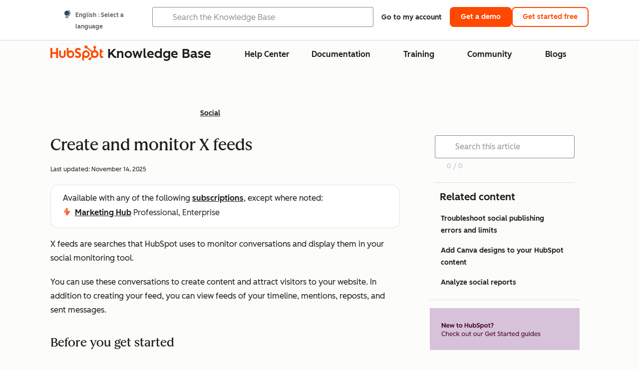

--- FILE ---
content_type: text/css
request_url: https://53.fs1.hubspotusercontent-na1.net/hubfs/53/hub_generated/module_assets/1/11295237721/1756907854396/module_toc.min.css
body_size: 1252
content:
.-large>.cl-navLink-link{--cl-anchor-font-weight:inherit;font-family:var(--cl-font-family,inherit);font-size:var(--cl-font-size-h5);font-weight:var(--cl-font-weight-h5);letter-spacing:var(--cl-letter-spacing-h5,normal);line-height:var(--cl-line-height-h5)}.cl-navLink-link{font-family:var(--cl-font-family,inherit);font-size:var(--cl-font-size-h6);font-weight:var(--cl-font-weight-h6);letter-spacing:var(--cl-letter-spacing-h6,normal);line-height:var(--cl-line-height-h6)}.-small>.cl-navLink-link{--cl-anchor-font-weight:inherit;font-size:var(--cl-font-size-microheading);font-weight:var(--cl-font-weight-microheading);letter-spacing:var(--cl-letter-spacing-microheading,normal);line-height:var(--cl-line-height-microheading)}.-x-small>.cl-navLink-link{--cl-anchor-font-weight:600;font-size:var(--cl-font-size-microcopy);font-weight:var(--cl-font-weight-microcopy);letter-spacing:var(--cl-letter-spacing-microcopy,normal);line-height:var(--cl-line-height-microcopy)}.cl-navLink-chevron:focus-visible,.cl-navLink-link:focus-visible,.cl-navLink-submenu-toggle:focus-visible{outline:none}.cl-navLink-chevron:focus-visible:after,.cl-navLink-link:focus-visible:after,.cl-navLink-submenu-toggle:focus-visible:after{outline:2px solid var(--cl-color-focus-01);outline-offset:-2px}.cl-navLink{--cl-nav-link-padding:8px 16px;--cl-nav-link-gap:6px;--cl-nav-link-color:var(--cl-color-text-01);--cl-nav-link-hover-color:var(--cl-color-hover-link-01);--cl-nav-link-text-decoration-inactive:none;--cl-nav-link-text-decoration-active:underline;--cl-nav-link-text-decoration:var(--cl-nav-link-text-decoration-inactive);--cl-nav-link-toggle-top:1px;--cl-nav-link-toggle-icon-size:18px;align-items:center;color:var(--cl-nav-link-color);display:flex;gap:var(--cl-nav-link-gap);padding:var(--cl-nav-link-padding);position:relative}.cl-navLink:active,.cl-navLink:focus-within,.cl-navLink:hover{--cl-nav-link-text-decoration:var(--cl-nav-link-text-decoration-active);background-color:var(--cl-color-hover-01);color:var(--cl-nav-link-hover-color)}.-x-small.cl-navLink{--cl-nav-link-toggle-top:0;--cl-nav-link-toggle-icon-size:16px}.-small.cl-navLink{--cl-nav-link-toggle-top:0}.-large.cl-navLink{--cl-nav-link-padding:14px 16px;--cl-nav-link-gap:8px;--cl-nav-link-toggle-top:0;--cl-nav-link-toggle-icon-size:var(--cl-font-size-h5)}.-disabled.cl-navLink,.-disabled>.cl-navLink{--cl-nav-link-color:var(--cl-color-disabled-01);--cl-nav-link-hover-color:var(--cl-color-disabled-01);--cl-nav-link-text-decoration-active:var(--cl-nav-link-text-decoration-inactive);cursor:not-allowed;pointer-events:none}.-basic.cl-navLink{--cl-nav-link-padding:0 2px}.-basic.cl-navLink:active,.-basic.cl-navLink:focus-within,.-basic.cl-navLink:hover{background:transparent}.cl-navLink-link{align-items:center;color:inherit;cursor:pointer;display:inline-flex;gap:.5rem;padding:0;text-decoration-line:var(--cl-nav-link-text-decoration,none)}.cl-navLink-link:focus-visible{color:inherit}.cl-navLink-link:after{content:"";inset:0;position:absolute}.cl-navLink-link:is(a:not([href])),[aria-disabled=true].cl-navLink-link{cursor:not-allowed;pointer-events:none;text-decoration:none}.cl-navLink-chevron,.cl-navLink-submenu-toggle{align-items:center;background-color:transparent;border:0;color:inherit;cursor:pointer;display:flex;padding:0;position:relative;top:var(--cl-nav-link-toggle-top,1px)}.cl-navLink-chevron:after,.cl-navLink-submenu-toggle:after{content:"";inset:-3px;position:absolute}[disabled].cl-navLink-chevron,[disabled].cl-navLink-submenu-toggle{color:var(--light-theme-disabled-01);cursor:not-allowed;pointer-events:none}.cl-navLink-chevron .cl-icon,.cl-navLink-link .cl-icon,.cl-navLink-submenu-toggle .cl-icon{height:var(--cl-nav-link-toggle-icon-size,18px);width:var(--cl-nav-link-toggle-icon-size,18px)}.kb-nav-item.cl-navLink-link{font-weight:400}.kb-nav--expandable .kb-nav-item--hovered,.kb-nav--expandable .kb-nav-item:hover{background-color:transparent;text-decoration:underline}.toc-parent-button.kb-nav-item--is-parent svg{height:1rem;width:1rem}#toc-container{margin-bottom:0;max-width:282px;padding-bottom:.75rem;transition:all .2s ease-out}#toc-list .kb-nav-item__height-transition.kb-height-transition{overflow:scroll}#toc-list .kb-badge.kb-badge-new{margin-right:8px}#toc-wrapper.fixed{min-width:320px;position:fixed!important;top:80px}.toc-parent-button{background:none;border:none;display:flex;left:-44px;padding-right:1rem;z-index:10}.toc-link-wrapper{left:0;padding-right:.5rem}.toc-parent-button .kb-icon{position:relative;top:0}.toc-link-wrapper{display:flex}.hide-toc-translations{display:none}.toc-list-wrapper .toc-list-item{min-width:105%}.fadeOut{opacity:0;transition:visibility 0s linear .3s,opacity .3s;visibility:hidden}.fadeIn{opacity:1;transition:visibility 0s linear 0s,opacity .3s;visibility:visible}#toc-list{left:-12px;margin-left:0;max-height:600px;overflow:auto;padding-left:0;position:relative}#toc-list,#toc-list>li>.kb-nav-item__height-transition.kb-height-transition{-ms-overflow-style:none;scrollbar-width:none}#toc-list::-webkit-scrollbar,#toc-list>li>.kb-nav-item__height-transition.kb-height-transition::-webkit-scrollbar{appearance:none;display:none}#toc-list ul{margin-left:0}#toc-container h4{border-top:1px solid #ddd;font-size:20px;left:-12px;margin:0;padding-bottom:.25em;padding-left:12px;padding-top:.75rem;position:relative}.kb-nav li{max-width:282px}.toc-mobile#toc-container{background:var(--light-theme-container-01);bottom:0;display:flex;left:0;max-width:unset;right:0;top:unset;-webkit-box-orient:vertical;-webkit-box-direction:normal;flex-flow:column;-webkit-box-align:center;-ms-flex-align:center;align-items:center;position:fixed;z-index:9}.toc-mobile h4{border-bottom:0;box-shadow:0 -1px 5px 0 rgba(45,62,80,.12);padding:12px 0;text-align:center;width:100%}.toc-mobile #toc-list{margin-top:0;max-height:400px;overflow:auto}.login-cta-container{display:none!important}nav#toc-container{margin-left:30px;position:relative}#toc-container:after{border-bottom:1px solid #ddd;height:0;transition:height .3s ease}#toc-container:after,#toc-container:not(.bottom-scrolled):after{bottom:0;content:"";display:block;left:-12px;position:absolute;width:100%}#toc-container:not(.bottom-scrolled):after{background:linear-gradient(0deg,rgba(0,0,0,.15),transparent);border-radius:3px;height:10px}#toc-container:before{content:"";display:block;height:auto;transition:height .3s ease}#toc-container:not(.top-scrolled):before{background:linear-gradient(180deg,rgba(0,0,0,.15),transparent);border-radius:3px;content:"";display:block;height:10px;left:-12px;position:absolute;top:43px;width:100%;z-index:1}.mobile-cta-wrapper{display:none}.toc-mobile .mobile-cta-wrapper{display:block}.hide-toc,.related-content-toc{display:none}@media screen and (max-height:800px){#toc-list{max-height:calc(100vh - 350px)}}@media screen and (max-width:768px){nav#toc-container{margin-left:0}#toc-container h4{left:0;padding-left:0}#toc-container:before{left:0!important}#toc-container:after{height:20px!important;left:0!important}.sidebar-cta-wrapper{display:none}.related-content-toc{display:block}}